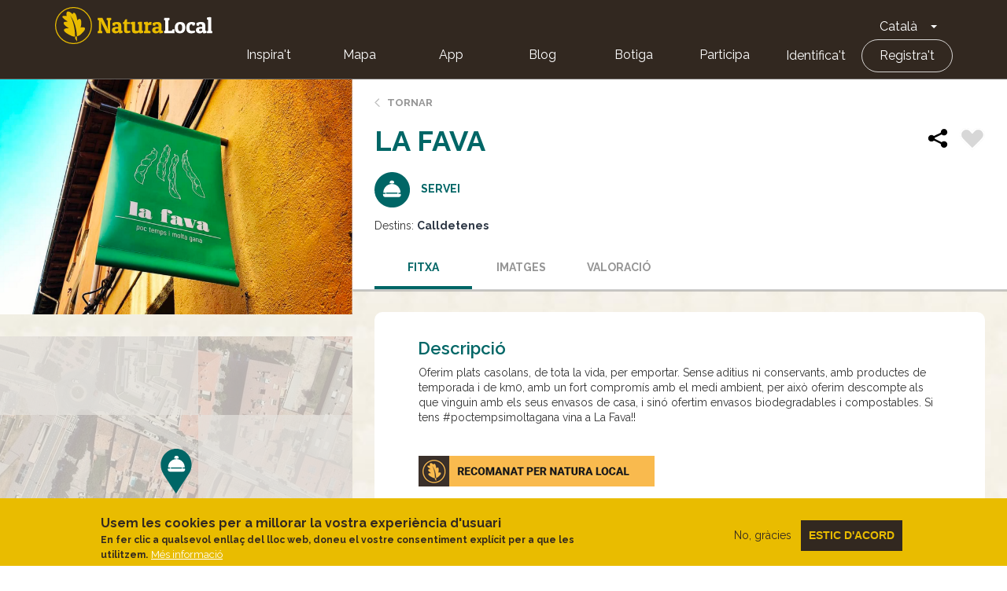

--- FILE ---
content_type: text/html; charset=UTF-8
request_url: https://naturalocal.net/ca/activitats/barcelona/la-fava
body_size: 6726
content:
<!DOCTYPE html>
<html  lang="ca" dir="ltr" prefix="content: http://purl.org/rss/1.0/modules/content/  dc: http://purl.org/dc/terms/  foaf: http://xmlns.com/foaf/0.1/  og: http://ogp.me/ns#  rdfs: http://www.w3.org/2000/01/rdf-schema#  schema: http://schema.org/  sioc: http://rdfs.org/sioc/ns#  sioct: http://rdfs.org/sioc/types#  skos: http://www.w3.org/2004/02/skos/core#  xsd: http://www.w3.org/2001/XMLSchema# ">
  <head>
    <meta charset="utf-8" />
<meta name="description" content="Oferim plats casolans, de tota la vida, per emportar." />
<link rel="canonical" href="https://naturalocal.net/ca/activitats/barcelona/la-fava" />
<meta name="Generator" content="Drupal 10 (https://www.drupal.org)" />
<meta name="MobileOptimized" content="width" />
<meta name="HandheldFriendly" content="true" />
<meta name="viewport" content="width=device-width, initial-scale=1.0" />
<style>div#sliding-popup, div#sliding-popup .eu-cookie-withdraw-banner, .eu-cookie-withdraw-tab {background: #0779bf} div#sliding-popup.eu-cookie-withdraw-wrapper { background: transparent; } #sliding-popup h1, #sliding-popup h2, #sliding-popup h3, #sliding-popup p, #sliding-popup label, #sliding-popup div, .eu-cookie-compliance-more-button, .eu-cookie-compliance-secondary-button, .eu-cookie-withdraw-tab { color: #ffffff;} .eu-cookie-withdraw-tab { border-color: #ffffff;}</style>
<link rel="alternate" hreflang="ca" href="https://naturalocal.net/ca/activitats/barcelona/la-fava" />
<link rel="icon" href="/themes/custom/naturalocal/favicon.ico" type="image/vnd.microsoft.icon" />

    <title>La Fava | Natura Local</title>
    <link rel="stylesheet" media="all" href="/sites/default/files/css/css_TzIjOzsR3hEhPSLShfs2WaSd6RDdAXyjZlJSLLidKes.css?delta=0&amp;language=ca&amp;theme=naturalocal&amp;include=eJxtyFEKgCAQBcALCR5JXvYEcXVjXaluX79BXwPDlbJqq3zph1SMzMifTDsLlngY8GUQzZDIyw2fKYbOU62FeU9njxsmHxAmKD0" />
<link rel="stylesheet" media="all" href="/sites/default/files/css/css_rOjUWO6VoHgOvtU7pmrMWgIs_fIny6gm0xbqYiHLKo0.css?delta=1&amp;language=ca&amp;theme=naturalocal&amp;include=eJxtyFEKgCAQBcALCR5JXvYEcXVjXaluX79BXwPDlbJqq3zph1SMzMifTDsLlngY8GUQzZDIyw2fKYbOU62FeU9njxsmHxAmKD0" />

    
    <link href="https://fonts.googleapis.com/css?family=Raleway:300,400,600,700" rel="stylesheet">
  </head>
  <!-- Global Site Tag (gtag.js) - Google Analytics -->
  <script async src="https://www.googletagmanager.com/gtag/js?id=G-J2NT1ZFB03"></script>
  <script>
    window.dataLayer = window.dataLayer || [];
    function gtag(){dataLayer.push(arguments);}
    gtag('js', new Date());

    gtag('config', 'G-J2NT1ZFB03', { 'anonymize_ip': true });

    //ga('set', 'anonymizeIp', true);
  </script>
  <body class="page-node-35442 path-node page-node-type-point-of-interest has-glyphicons">
    <a href="#main-content" class="visually-hidden focusable skip-link">
      Vés al contingut
    </a>
    <div class="banner-app-nl">
      <p>Per una millor experiència mobilie, et recomanem que et baixis l'App gratuita de Natura Local.:</p>
      <a href="https://apps.apple.com/es/app/naturalocal/id664903131" rel="external nofollow" target="_blank" class="banner-app-nl__apple"><span class="sr-only">Apple store</span></a>
      <a href="https://play.google.com/store/apps/details?id=rceinnovation.android.naturalocal&hl=es" rel="external nofollow" target="_blank" class="banner-app-nl__android"><span class="sr-only">Google Play</span></a>
    </div>
    
                  <header class="navbar navbar-default container-fluid" id="navbar" role="banner">
      <div class="row">
      <div class="cover-header" style="background: url('') no-repeat center center; background-size: cover"></div>
      <div class="cover-degradado"></div>

            <div class="navbar-header">
          <div class="region region-navigation">
    <section id="block-logoinblack" class="block block-block-content block-block-content8e8920dd-2adf-4444-a407-008a607f6029 clearfix">
  
    

      
            <div class="field field--name-body field--type-text-with-summary field--label-hidden field--item"><div class="s-header__logo"><i class="leaf"></i><a class="s-footer__logo-link" href="/" rel="home" title="Home">Home</a></div>
</div>
      
  </section>

<section id="block-dropdownlanguage" class="block block-dropdown-language block-dropdown-languagelanguage-interface clearfix">
  
    

      <div class="dropdown-language-item btn-group dropdown">
  <button class="language-link active-language button js-form-submit form-submit btn-default btn" hreflang="ca" formnovalidate="formnovalidate" data-dropdown-target="#dropdown-item-afku1jw-yzy" type="submit" name="op" value="Català">Català</button><button class="btn-default btn dropdown-toggle" type="button" data-toggle="dropdown" aria-haspopup="true" aria-expanded="false"><span class="caret"></span><span class="sr-only">Toggle Dropdown</span></button>
  <ul class="dropdown-menu" role="menu"><li hreflang="ca" role="menuitem"><span class="language-link active-language hidden" formnovalidate="formnovalidate" id="dropdown-item-afku1jw-yzy">Català</span></li><li hreflang="es" role="menuitem"><a href="/es/node/35442" class="language-link" hreflang="es" formnovalidate="formnovalidate" id="ajax-link-ji-v3mzthbg">Español</a></li><li hreflang="en" role="menuitem"><a href="/en/node/35442" class="language-link" hreflang="en" formnovalidate="formnovalidate" id="ajax-link-xtxgc3mqzym">English</a></li><li hreflang="fr" role="menuitem"><a href="/fr/node/35442" class="language-link" hreflang="fr" formnovalidate="formnovalidate" id="ajax-link-lcbqua8dmi0">French</a></li><li hreflang="de" role="menuitem"><a href="/de/node/35442" class="language-link" hreflang="de" formnovalidate="formnovalidate" id="ajax-link-vrffwauxa-0">German</a></li></ul>
</div>

  </section>

<nav role="navigation" aria-labelledby="block-naturalocal-mainnavigation-menu" id="block-naturalocal-mainnavigation">
            <h2 class="sr-only" id="block-naturalocal-mainnavigation-menu">Main navigation</h2>

  <div class="menu-main">
          
              <ul class="s-menu s-menu--level-1">
                    <li class="s-menu__item">
        <a href="/portada">Inspira&#039;t</a>
              </li>
                <li class="s-menu__item">
        <a href="/ca/search/all?sft=" data-drupal-link-query="{&quot;sft&quot;:&quot;&quot;}" data-drupal-link-system-path="search/all">Mapa</a>
              </li>
                <li class="s-menu__item s-menu__item--expanded">
        <a href="">App</a>
                                <ul class="s-menu s-menu--level-2">
                    <li class="s-menu__item">
        <a href="https://play.google.com/store/apps/details?id=rceinnovation.android.naturalocal&amp;hl=ca">Android</a>
              </li>
                <li class="s-menu__item">
        <a href="https://itunes.apple.com/es/app/naturalocal/id664903131?mt=8">IOS</a>
              </li>
        </ul>
  
              </li>
                <li class="s-menu__item">
        <a href="https://naturalocal-participa.net/blog/">Blog</a>
              </li>
                <li class="s-menu__item">
        <a href="https://naturalocal-botiga.net/">Botiga</a>
              </li>
                <li class="s-menu__item">
        <a href="https://naturalocal-participa.net/participa/">Participa</a>
              </li>
        </ul>
  


    
          
              <ul class="s-menu s-menu--level-1">
                    <li class="s-menu__item">
        <a href="/ca/user/login" data-drupal-link-system-path="user/login">Identifica&#039;t</a>
              </li>
                <li class="s-menu__item">
        <a href="/ca/user/register" data-drupal-link-system-path="user/register">Registra&#039;t</a>
              </li>
        </ul>
  


      </div>

</nav>

  </div>

                      </div>

                        </div>
    </header>
  

  <div role="main" class="main-container container-fluid js-quickedit-main-content">
    <div class="row">

            
                  <section class="col-sm-12">

                
                
                          <a id="main-content"></a>

          
            <div class="region region-content">
      
  

<article about="/ca/activitats/barcelona/la-fava" class="is-ficha node node--type-point-of-interest node--view-mode-full">
  <div class="node-main">
    <div class="left-side">
            
            <div class="field field--name-field-image field--type-image field--label-hidden field--item">  <img loading="lazy" src="/sites/default/files/styles/768_x_400_slides/public/services/images/2020-05/Captura%20de%20pantalla%202020-05-11%20a%20las%2020.19.22.png?itok=85WzmXRg" width="768" height="512" alt="" typeof="foaf:Image" class="img-responsive" />


</div>
      
            <div id="map-canvas"></div>
    </div>
    <div class="right-side">
      <div class="node-info-container">
        <a href="#" class="btn-volver">Tornar</a>
        
        <h1 class="ficha-title">
          
<span>La Fava</span>

          <div class="node-actions">
            <div class="node-share">
              <!-- AddToAny BEGIN -->
              <div class="a2a_kit a2a_kit_size_32 a2a_default_style">
                <a class="a2a_dd" href="https://www.addtoany.com/share">
                  <img src="/themes/custom/naturalocal/images/share.svg" width="32" height="32" border="0" alt="Share" />
                </a>
              </div>
              <script async src="https://static.addtoany.com/menu/page.js"></script>
              <!-- AddToAny END -->
            </div>
            <div class="flag action-flag"><a title="Please log in" href="/user/login?destination=/ca/activitats/barcelona/la-fava" rel="nofollow">Flag</a></div>
          </div>
        </h1>
        

        <div class="node-info servei">
          <div class="tipo"><i></i>Servei</div>
                    
                      <div class="related-destinations"><div class="field--label">Destins:</div>
      <div class="field field--name-field-related-destinations field--type-entity-reference field--label-hidden field--items">
              <div class="field--item"><a href="/ca/destins/barcelona/calldetenes" hreflang="ca">Calldetenes</a></div>
          </div>
  </div>
                  </div>
      </div>
      <!-- Tabs Content -->
      <div class="tab1 tab-content" data-id="1" data-hash-name="fitxa">
        <header>Fitxa</header>
                <h2>Descripció</h2>
        <div class="tab-inner">
          
            <div class="field field--name-body field--type-text-with-summary field--label-hidden field--item"><p>Oferim plats casolans, de tota la vida, per emportar. Sense aditius ni conservants, amb productes de temporada i de km0, amb un fort compromís amb el medi ambient, per això oferim descompte als que vinguin amb els seus envasos de casa, i sinó ofertim envasos biodegradables i compostables. Si tens #poctempsimoltagana vina a La Fava!!</p>

<p>&nbsp;</p>

<p><img alt="#FemPinya" data-entity-type="file" data-entity-uuid="6fd564af-5ab5-4c98-b4c5-f22336fa44f1" src="/sites/default/files/inline-images/Recomanat-naturalocal.gif" width="300" height="39" loading="lazy"></p>

<p>&nbsp;</p>
</div>
      
        </div>
        
        
                  <h2>Adreça</h2>
          <div class="tab-inner">
            
            <div class="field field--name-field-address field--type-string field--label-hidden field--item">Carrer Girona 4, </div>
      
            
            <div class="field field--name-field-postal-code field--type-string field--label-hidden field--item">08500</div>
      
            
            <div class="field field--name-field-municipi field--type-string field--label-hidden field--item">Vic</div>
      
            
            
          </div>
        
                  <a href="https://www.google.com/maps/dir//Carrer+de+Girona,+4,+08500+Vic,+Barcelona,+Esp…" class="com-arribar-gmap" target="_blank" rel="external,nofollow">Com arribar</a>
        
                  <h2>Informació de contacte</h2>
          <div class="tab-inner">
            
            
            <div class="field field--name-field-telephone field--type-telephone field--label-hidden field--item"><a href="tel:645725649">645725649</a></div>
      
            
                      </div>
        

        <div class="tab-inner">
                                  <a class="servei-social social-in"  href="https://www.instagram.com/lafava_cuina/" target="_blank" rel="external,nofollow"><span class="sr-only">Instagram</span></a>
                                </div>
      </div>

      <div class="tab3 tab-content" data-id="3" data-hash-name="imatges">
        <header>Imatges</header>
                <ul class="photo-gallery">
                      <li>
              <a href="https://naturalocal.net/sites/default/files/styles/photo_gallery_full/public/2020-05/Captura%20de%20pantalla%202020-05-11%20a%20las%2020.19.39.png?itok=6zl3ptBu" title="<h6></h6><div></div>" class="photo-gallery-colorbox"><img src="https://naturalocal.net/sites/default/files/styles/photo_gallery/public/2020-05/Captura%20de%20pantalla%202020-05-11%20a%20las%2020.19.39.png?itok=fXjdUeQZ" title="" alt=""></a>
            </li>
                      <li>
              <a href="https://naturalocal.net/sites/default/files/styles/photo_gallery_full/public/2020-05/Captura%20de%20pantalla%202020-05-11%20a%20las%2020.20.03.png?itok=rLnwSWM5" title="<h6></h6><div></div>" class="photo-gallery-colorbox"><img src="https://naturalocal.net/sites/default/files/styles/photo_gallery/public/2020-05/Captura%20de%20pantalla%202020-05-11%20a%20las%2020.20.03.png?itok=JTIXbted" title="" alt=""></a>
            </li>
                  </ul>
              </div>

      <div class="tab4 tab-content" data-id="4" data-hash-name="valoracio">
        <header>Valoració</header>
        
<div id="rating-wrapper">
    <div class="left">
              <span class="average"><div class="average-total">No hi ha cap valoració</div></span>
            <span class="count">
          
      </span>
    </div>
    <div class="right">
          </div>
</div>
        <div class="actions">
          <span>Valoracions amb comentaris</span>
          <a href="#comment-form" class="button">Publicar valoració</a>
        </div>
          <section>
  
  

  
</section>

      </div>
                      </div>
  </div>
</article>


  </div>

              </section>

                </div>
  </div>

<footer class="s-footer" role="contentinfo">
  <div class="s-footer__top">
    <div class="s-footer__logo">
      <a href="/ca" title="Inici" rel="home" class="s-footer__logo-link">Home</a>
      <div class="s-footer__logo-destins-arrelats">Destins Arrelats</div>
    </div>
      <div class="region region-footer">
    <nav role="navigation" aria-labelledby="block-naturalocal-footer-menu" id="block-naturalocal-footer">
            
  <div class="visually-hidden" id="block-naturalocal-footer-menu">Footer</div>
  

        
              <ul class="s-menu s-menu--level-1">
                    <li class="s-menu__item s-menu__item--expanded">
        <span>Nosaltres</span>
                                <ul class="s-menu s-menu--level-2">
                    <li class="s-menu__item">
        <a href="https://naturalocal.net/sites/default/files/NaturaLocal_Destins-Arrelats-2020.pdf">Un projecte de país</a>
              </li>
                <li class="s-menu__item">
        <a href="https://naturalocal-participa.net/blog/">El nostre blog</a>
              </li>
                <li class="s-menu__item">
        <a href="/ca/condicions-legals" data-drupal-link-system-path="node/33970">Condicions legals</a>
              </li>
                <li class="s-menu__item">
        <a href="/ca/politica-de-privacidad" data-drupal-link-system-path="node/33969">Política de privacitat</a>
              </li>
                <li class="s-menu__item">
        <a href="/ca/politica-de-cookies" data-drupal-link-system-path="node/34082">Politica de cookies</a>
              </li>
        </ul>
  
              </li>
                <li class="s-menu__item s-menu__item--expanded">
        <span>Connecta&#039;t</span>
                                <ul class="s-menu s-menu--level-2">
                    <li class="s-menu__item">
        <a href="/ca/contact" data-drupal-link-system-path="contact">Contacte</a>
              </li>
                <li class="s-menu__item">
        <a href="https://www.facebook.com/NaturaLocal">Facebook</a>
              </li>
                <li class="s-menu__item">
        <a href="https://www.instagram.com/naturalocal/">Instagram</a>
              </li>
                <li class="s-menu__item">
        <a href="https://twitter.com/naturalocal">Twitter</a>
              </li>
        </ul>
  
              </li>
                <li class="s-menu__item s-menu__item--expanded">
        <span>App</span>
                                <ul class="s-menu s-menu--level-2">
                    <li class="s-menu__item">
        <a href="https://itunes.apple.com/es/app/naturalocal/id664903131">iOS</a>
              </li>
                <li class="s-menu__item">
        <a href="https://play.google.com/store/apps/details?id=rceinnovation.android.naturalocal">Android</a>
              </li>
        </ul>
  
              </li>
        </ul>
  


  </nav>

  </div>

  </div>
</footer>


    
    <script type="application/json" data-drupal-selector="drupal-settings-json">{"path":{"baseUrl":"\/","pathPrefix":"ca\/","currentPath":"node\/35442","currentPathIsAdmin":false,"isFront":false,"currentLanguage":"ca"},"pluralDelimiter":"\u0003","suppressDeprecationErrors":true,"eu_cookie_compliance":{"cookie_policy_version":"1.0.0","popup_enabled":true,"popup_agreed_enabled":false,"popup_hide_agreed":false,"popup_clicking_confirmation":false,"popup_scrolling_confirmation":false,"popup_html_info":"\u003Cdiv aria-labelledby=\u0022popup-text\u0022  class=\u0022eu-cookie-compliance-banner eu-cookie-compliance-banner-info eu-cookie-compliance-banner--opt-out\u0022\u003E\n  \u003Cdiv class=\u0022popup-content info eu-cookie-compliance-content\u0022\u003E\n        \u003Cdiv id=\u0022popup-text\u0022 class=\u0022eu-cookie-compliance-message\u0022 role=\u0022document\u0022\u003E\n      \u003Ch2\u003EUsem les cookies per a millorar la vostra experi\u00e8ncia d\u0027usuari\u003C\/h2\u003E\n\u003Cp\u003EEn fer clic a qualsevol enlla\u00e7 del lloc web, doneu el vostre consentiment expl\u00edcit per a que les utilitzem.\u003C\/p\u003E\n\n              \u003Cbutton type=\u0022button\u0022 class=\u0022find-more-button eu-cookie-compliance-more-button\u0022\u003EM\u00e9s informaci\u00f3\u003C\/button\u003E\n          \u003C\/div\u003E\n\n    \n    \u003Cdiv id=\u0022popup-buttons\u0022 class=\u0022eu-cookie-compliance-buttons\u0022\u003E\n            \u003Cbutton type=\u0022button\u0022 class=\u0022decline-button eu-cookie-compliance-secondary-button\u0022\u003ENo, gr\u00e0cies\u003C\/button\u003E\n              \u003Cbutton type=\u0022button\u0022 class=\u0022agree-button eu-cookie-compliance-default-button\u0022\u003EEstic d\u0026#039;acord\u003C\/button\u003E\n          \u003C\/div\u003E\n  \u003C\/div\u003E\n\u003C\/div\u003E","use_mobile_message":false,"mobile_popup_html_info":"\u003Cdiv aria-labelledby=\u0022popup-text\u0022  class=\u0022eu-cookie-compliance-banner eu-cookie-compliance-banner-info eu-cookie-compliance-banner--opt-out\u0022\u003E\n  \u003Cdiv class=\u0022popup-content info eu-cookie-compliance-content\u0022\u003E\n        \u003Cdiv id=\u0022popup-text\u0022 class=\u0022eu-cookie-compliance-message\u0022 role=\u0022document\u0022\u003E\n      \n              \u003Cbutton type=\u0022button\u0022 class=\u0022find-more-button eu-cookie-compliance-more-button\u0022\u003EM\u00e9s informaci\u00f3\u003C\/button\u003E\n          \u003C\/div\u003E\n\n    \n    \u003Cdiv id=\u0022popup-buttons\u0022 class=\u0022eu-cookie-compliance-buttons\u0022\u003E\n            \u003Cbutton type=\u0022button\u0022 class=\u0022decline-button eu-cookie-compliance-secondary-button\u0022\u003ENo, gr\u00e0cies\u003C\/button\u003E\n              \u003Cbutton type=\u0022button\u0022 class=\u0022agree-button eu-cookie-compliance-default-button\u0022\u003EEstic d\u0026#039;acord\u003C\/button\u003E\n          \u003C\/div\u003E\n  \u003C\/div\u003E\n\u003C\/div\u003E","mobile_breakpoint":768,"popup_html_agreed":false,"popup_use_bare_css":false,"popup_height":"auto","popup_width":"100%","popup_delay":1000,"popup_link":"\/ca\/politica-de-cookies","popup_link_new_window":true,"popup_position":false,"fixed_top_position":true,"popup_language":"ca","store_consent":false,"better_support_for_screen_readers":false,"cookie_name":"","reload_page":false,"domain":"","domain_all_sites":false,"popup_eu_only":false,"popup_eu_only_js":false,"cookie_lifetime":100,"cookie_session":0,"set_cookie_session_zero_on_disagree":0,"disagree_do_not_show_popup":false,"method":"opt_out","automatic_cookies_removal":true,"allowed_cookies":"","withdraw_markup":"\u003Cbutton type=\u0022button\u0022 class=\u0022eu-cookie-withdraw-tab\u0022\u003EPar\u00e0metres de privadesa\u003C\/button\u003E\n\u003Cdiv aria-labelledby=\u0022popup-text\u0022 class=\u0022eu-cookie-withdraw-banner\u0022\u003E\n  \u003Cdiv class=\u0022popup-content info eu-cookie-compliance-content\u0022\u003E\n    \u003Cdiv id=\u0022popup-text\u0022 class=\u0022eu-cookie-compliance-message\u0022 role=\u0022document\u0022\u003E\n      \u003Ch2\u003EWe use cookies on this site to enhance your user experience\u003C\/h2\u003E\n\u003Cp\u003EYou have given your consent for us to set cookies.\u003C\/p\u003E\n\n    \u003C\/div\u003E\n    \u003Cdiv id=\u0022popup-buttons\u0022 class=\u0022eu-cookie-compliance-buttons\u0022\u003E\n      \u003Cbutton type=\u0022button\u0022 class=\u0022eu-cookie-withdraw-button \u0022\u003EWithdraw consent\u003C\/button\u003E\n    \u003C\/div\u003E\n  \u003C\/div\u003E\n\u003C\/div\u003E","withdraw_enabled":false,"reload_options":0,"reload_routes_list":"","withdraw_button_on_info_popup":false,"cookie_categories":[],"cookie_categories_details":[],"enable_save_preferences_button":true,"cookie_value_disagreed":"0","cookie_value_agreed_show_thank_you":"1","cookie_value_agreed":"2","containing_element":"body","settings_tab_enabled":false,"olivero_primary_button_classes":"","olivero_secondary_button_classes":"","close_button_action":"close_banner","open_by_default":true,"modules_allow_popup":true,"hide_the_banner":false,"geoip_match":true,"unverified_scripts":[]},"bootstrap":{"forms_has_error_value_toggle":1},"node_data":{"nid":"35442","role":"admin","type":"point_of_interest","lat":"41.9284456","lng":"2.2616584"},"nl_es":{"mark_imgs":{"path":"\/modules\/custom\/nl_es\/markers\/","user":{"town":"\/modules\/custom\/nl_es\/markers\/marker_destins.svg","route":"\/modules\/custom\/nl_es\/markers\/marker_route.svg","experience":"\/modules\/custom\/nl_es\/markers\/marker_experiencies.svg","point_of_interest":"\/modules\/custom\/nl_es\/markers\/marker_serveis.svg","visit":"\/modules\/custom\/nl_es\/markers\/marker_visits.svg","navigation_poi":"\/modules\/custom\/nl_es\/markers\/marker_route_poi.svg"},"active":{"town":"\/modules\/custom\/nl_es\/markers\/marker_destins_active.svg","route":"\/modules\/custom\/nl_es\/markers\/marker_route_active.svg","experience":"\/modules\/custom\/nl_es\/markers\/marker_experiencies_active.svg","point_of_interest":"\/modules\/custom\/nl_es\/markers\/marker_serveis_active.svg","visit":"\/modules\/custom\/nl_es\/markers\/marker_visits_active.svg","navigation_poi":"\/modules\/custom\/nl_es\/markers\/marker_route_poi_active.svg"},"admin":{"town":"\/modules\/custom\/nl_es\/markers\/marker_destins.svg","route":"\/modules\/custom\/nl_es\/markers\/marker_route.svg","routeIcon":"\/modules\/custom\/nl_es\/markers\/marker_route.svg","experience":"\/modules\/custom\/nl_es\/markers\/marker_experiencies.svg","point_of_interest":"\/modules\/custom\/nl_es\/markers\/marker_serveis.svg","visit":"\/modules\/custom\/nl_es\/markers\/marker_visits.svg","navigation_poi":"\/modules\/custom\/nl_es\/markers\/marker_route_poi.svg"}}},"user":{"uid":0,"permissionsHash":"236d2072e8a652718661f45b5f7b2b8a80ffe8b8b123cd24a6a34cd91566198e"}}</script>
<script src="/sites/default/files/js/js_soK16SqYsJ4TIH0v7DWPbBjgA1aziNeyNoHIKdJR4qs.js?scope=footer&amp;delta=0&amp;language=ca&amp;theme=naturalocal&amp;include=eJxtjFsKgDAMBC9UyJFKWiOU1myJKXp8H6Ag-LMzzMcmwFc37pQei90kFi0e3kSToU_YNMiIGahFTiy9FdYs9BeDsg_jhsyNZD9fPmU2XmSD1aAtykr3Xm4YLvTIAQADP3w"></script>
<script src="https://cdnjs.cloudflare.com/ajax/libs/Chart.js/2.3.0/Chart.min.js"></script>
<script src="https://maps.googleapis.com/maps/api/js?key=AIzaSyDp9V8gJ8I5GElZIuwSSMK2L4YlMHKrh5U"></script>
<script src="/sites/default/files/js/js_itmN5wvLMGyEvFKsfpPFh8n4hGbe0L9InyLXqCesuUM.js?scope=footer&amp;delta=3&amp;language=ca&amp;theme=naturalocal&amp;include=eJxtjFsKgDAMBC9UyJFKWiOU1myJKXp8H6Ag-LMzzMcmwFc37pQei90kFi0e3kSToU_YNMiIGahFTiy9FdYs9BeDsg_jhsyNZD9fPmU2XmSD1aAtykr3Xm4YLvTIAQADP3w"></script>

  </body>
</html>
